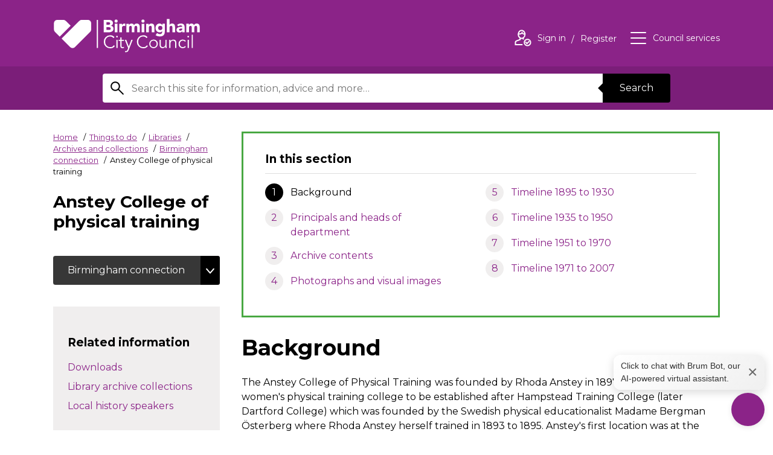

--- FILE ---
content_type: text/html; charset=UTF-8
request_url: https://www.birmingham.gov.uk/info/50165/birmingham_connection/1595/anstey_college_of_physical_training
body_size: 14162
content:
<!DOCTYPE html>
<!--[if lt IE 7]>       <html class="no-js lt-ie10 lt-ie9 lt-ie8 lt-ie7" lang="en"> <![endif]-->
<!--[if IE 7]>          <html class="no-js lt-ie10 lt-ie9 lt-ie8" lang="en"> <![endif]-->
<!--[if IE 8]>          <html class="no-js lt-ie10 lt-ie9" lang="en"> <![endif]-->
<!--[if IE 9]>          <html class="no-js lt-ie10" lang="en"> <![endif]-->
<!--[if gt IE 9]><!-->  <html class="no-js" lang="en"> <!--<![endif]-->
    <head prefix="dcterms: http://purl.org/dc/terms">
        <meta charset="UTF-8">

	<link rel="alternate" type="application/rss+xml" title="RSS" href="https://www.birmingham.gov.uk/rss/news">
        <link rel="search" type="application/opensearchdescription+xml" title="Birmingham City Council" href="https://www.birmingham.gov.uk/site/scripts/opensearch.php">
        <link rel="apple-touch-icon" sizes="57x57" href="//www.birmingham.gov.uk/site/favicon/apple-touch-icon-57x57.png?v=kPP6reKB8a">
        <link rel="apple-touch-icon" sizes="60x60" href="//www.birmingham.gov.uk/site/favicon/apple-touch-icon-60x60.png?v=kPP6reKB8a">
        <link rel="apple-touch-icon" sizes="72x72" href="//www.birmingham.gov.uk/site/favicon/apple-touch-icon-72x72.png?v=kPP6reKB8a">
        <link rel="apple-touch-icon" sizes="76x76" href="//www.birmingham.gov.uk/site/favicon/apple-touch-icon-76x76.png?v=kPP6reKB8a">
        <link rel="apple-touch-icon" sizes="114x114" href="//www.birmingham.gov.uk/site/favicon/apple-touch-icon-114x114.png?v=kPP6reKB8a">
        <link rel="apple-touch-icon" sizes="120x120" href="//www.birmingham.gov.uk/site/favicon/apple-touch-icon-120x120.png?v=kPP6reKB8a">
        <link rel="apple-touch-icon" sizes="144x144" href="//www.birmingham.gov.uk/site/favicon/apple-touch-icon-144x144.png?v=kPP6reKB8a">
        <link rel="apple-touch-icon" sizes="152x152" href="//www.birmingham.gov.uk/site/favicon/apple-touch-icon-152x152.png?v=kPP6reKB8a">
        <link rel="apple-touch-icon" sizes="180x180" href="//www.birmingham.gov.uk/site/favicon/apple-touch-icon-180x180.png?v=kPP6reKB8a">
        <link rel="icon" type="image/png" href="//www.birmingham.gov.uk/site/favicon/favicon-32x32.png?v=kPP6reKB8a" sizes="32x32">
        <link rel="icon" type="image/png" href="//www.birmingham.gov.uk/site/favicon/favicon-194x194.png?v=kPP6reKB8a" sizes="194x194">
        <link rel="icon" type="image/png" href="//www.birmingham.gov.uk/site/favicon/favicon-96x96.png?v=kPP6reKB8a" sizes="96x96">
        <link rel="icon" type="image/png" href="//www.birmingham.gov.uk/site/favicon/android-chrome-192x192.png?v=kPP6reKB8a" sizes="192x192">
        <link rel="icon" type="image/png" href="//www.birmingham.gov.uk/site/favicon/favicon-16x16.png?v=kPP6reKB8a" sizes="16x16">
        <link rel="manifest" href="//www.birmingham.gov.uk/site/favicon/manifest.json?v=kPP6reKB8a">
        <link rel="mask-icon" href="//www.birmingham.gov.uk/site/favicon/safari-pinned-tab.svg?v=kPP6reKB8a" color="#8b2388">
        <link rel="shortcut icon" href="//www.birmingham.gov.uk/site/favicon/favicon.ico?v=kPP6reKB8a">
        <meta name="msapplication-TileColor" content="#9f00a7">
        <meta name="msapplication-TileImage" content="//www.birmingham.gov.uk/site/favicon/mstile-144x144.png?v=kPP6reKB8a">
        <meta name="msapplication-config" content="//www.birmingham.gov.uk/site/favicon/browserconfig.xml">
        <meta name="theme-color" content="#ffffff">


        <link rel="stylesheet" type="text/css" href="//www.birmingham.gov.uk/site/dist/orbit.css?v=1.73.2">
        <!--[if lt IE 9]>
            <link href="//www.birmingham.gov.uk/site/dist/orbit-oldie.css?v=1.73.2" rel="stylesheet" type="text/css">
        <![endif]-->
        <link rel="stylesheet" type="text/css" href="//www.birmingham.gov.uk/site/styles/main_stylesheet_v2.css">
        <link rel="canonical" href="https://www.birmingham.gov.uk/info/50165/birmingham_connection/1595/anstey_college_of_physical_training">
 <style>
h3, h4, h5, h6, h7 {
font-size: 1.2rem !important;
    line-height: 1.1 !important;
    margin: 1.3rem 0 0 !important;
}
.form__help {
color: #000 !important;
font-size: 0.9rem !important;
}
</style>

<!-- Google Tag Manager -->
<script>(function(w,d,s,l,i){w[l]=w[l]||[];w[l].push({'gtm.start':
new Date().getTime(),event:'gtm.js'});var f=d.getElementsByTagName(s)[0],
j=d.createElement(s),dl=l!='dataLayer'?'&l='+l:'';j.async=true;j.src=
'https://www.googletagmanager.com/gtm.js?id='+i+dl;f.parentNode.insertBefore(j,f);
})(window,document,'script','dataLayer','GTM-P5VK2J');</script>
<!-- End Google Tag Manager -->


<script>
// Graceful set and read cookie from https://stackoverflow.com/questions/4825683/how-do-i-create-and-read-a-value-from-cookie
function setCookie(c_name,value,exdays)
{
   var exdate=new Date();
   exdate.setDate(exdate.getDate() + exdays);
   var c_value=escape(value) + ((exdays==null) ? "" : ("; expires="+exdate.toUTCString()));
   document.cookie=c_name + "=" + c_value;
}

function getCookie(c_name)
{
   var i,x,y,ARRcookies=document.cookie.split(";");
   for (i=0; i<ARRcookies.length; i++)
   {
      x=ARRcookies[i].substr(0,ARRcookies[i].indexOf("="));
      y=ARRcookies[i].substr(ARRcookies[i].indexOf("=")+1);
      x=x.replace(/^\s+|\s+$/g,"");
      if (x==c_name)
      {
        return unescape(y);
      }
   }
}

// Sets a cookie when the user has said they're content to accept analytics cookies and hides the request if they have
function allowAnalytics() {
    setCookie("allowAnalytics", "Yes", 365);
    location.reload();
}
</script>

<style>
    #amazon-connect-open-widget-button {
        /* width: clamp(48px, 5vw, 64px) !important;
        height: clamp(48px, 5vw, 64px) !important; */
        background-color: #8b2388 !important;
        border-radius: 50%;
        background-image: url('/images/chatbot_icon_transparent_cropped_2.png') !important;
        background-size: 80% !important;
        background-repeat: no-repeat !important;
        background-position: center !important;
        padding: 0 !important;
        box-shadow: 0 2px 10px rgba(0, 0, 0, 0.1);
        transition: all 0.3s ease;
    }
    #amazon-connect-open-widget-button:hover {
        transform: scale(1.05);
    }
    #amazon-connect-open-widget-button > * {
        display: none !important;
    }
    #amazon-connect-close-widget-button {
        /* width: clamp(48px, 5vw, 64px) !important;
        height: clamp(48px, 5vw, 64px) !important; */
        width: clamp(48px, 5vw, 64px) !important;
        height: clamp(48px, 5vw, 64px) !important;
        background-color: #8b2388 !important;
        border-radius: 50%;
        background-image: url('/images/down.png') !important;
        background-size: 100% !important;
        background-repeat: no-repeat !important;
        background-position: center !important;
        padding: 0 !important;
        box-shadow: 0 2px 10px rgba(0, 0, 0, 0.1);
        transition: all 0.3s ease;
    }
    #amazon-connect-close-widget-button:hover {
        transform: scale(1.05);
    }
    #amazon-connect-close-widget-button > * {
        display: none !important;
    }
    #floatingMessage {
        position: fixed;
        background: linear-gradient(135deg, #ffffff, #f0f0f0);
        border: none;
        border-radius: 12px;
        padding: 8px 12px;
        box-shadow: 0 4px 15px rgba(0, 0, 0, 0.15);
        font-family: -apple-system, BlinkMacSystemFont, 'Segoe UI', Roboto, sans-serif;
        font-size: 14px;
        color: #333;
        z-index: 1000;
        display: none; /* Hidden by default */
        align-items: center;
        justify-content: space-between;
        max-width: 250px;
    }
    #floatingMessage .close-btn {
        position: initial;
        margin-left: 8px;
        font-size: 28px;
        color: #666;
        cursor: pointer;
        transition: color 0.2s ease;
    }
    #floatingMessage .close-btn:hover {
        color: #000;
    }
/* Added this to overrule default fixed postion set up*/
@media only screen and (max-width: 600px), screen and (max-height: 550px) {
.acCloseButton-0-0-41.mobile,
#amazon-connect-chat-widget .acCloseButton-0-0-41.mobile,
#amazon-connect-close-widget-button {
    position: fixed !important;
    top: auto !important;
    left: auto !important;
    right: 20px !important;
    bottom: 20px !important;
    width: 64px !important;
    height: 64px !important;
    transform: none !important;
    z-index: 9999 !important;
  }
}
</style>
    <div id="floatingMessage"  aria-live="polite">
        <span role="button" tabindex="0" onclick="document.getElementById('amazon-connect-open-widget-button').click();" style="cursor: pointer; margin: 0;"
         onkeydown="if(event.key === 'Enter' || event.key === ' ') document.getElementById('amazon-connect-open-widget-button').click();">
         Click to chat with Brum Bot, our AI-powered virtual assistant.
        </span>
    
        <span role="button" tabindex="0" aria-label="Close Text Box" class="close-btn" onclick="document.getElementById('floatingMessage').style.display='none'"
        onkeydown="if(event.key === 'Enter' || event.key === ' ') document.getElementById('floatingMessage').style.display='none'"> ×
        </span>
    </div>


<script type="text/javascript">
  (function(w, d, x, id){
    s=d.createElement('script');
    s.src='https://bcccontactcenter.my.connect.aws/connectwidget/static/amazon-connect-chat-interface-client.js';
    s.async=1;
    s.id=id;
    d.getElementsByTagName('head')[0].appendChild(s);
    w[x] =  w[x] || function() { (w[x].ac = w[x].ac || []).push(arguments) };
  })(window, document, 'amazon_connect', '601087b3-39ae-416b-9e25-3a2a097b279d');
  amazon_connect('styles', { iconType: 'CHAT', openChat: { color: '#ffffff', backgroundColor: '#8B2388' }, closeChat: { color: '#ffffff', backgroundColor: '#8B2388'} });
  amazon_connect('snippetId', '[base64]');
  amazon_connect('supportedMessagingContentTypes', [ 'text/plain', 'text/markdown', 'application/vnd.amazonaws.connect.message.interactive', 'application/vnd.amazonaws.connect.message.interactive.response' ]);
  amazon_connect('removeSandboxAttribute', true);
  amazon_connect('customizationObject', {composer: {disableEmojiPicker: true}});

  document.addEventListener('DOMContentLoaded', function() {
  var floatingMessage = document.getElementById('floatingMessage');
  var messageClosed = localStorage.getItem('floatingMessageClosed') === 'true';

  function debounce(func, wait) {
    var timeout;
    return function() {
      clearTimeout(timeout);
      timeout = setTimeout(func, wait);
    };
  }

  function updateMessagePosition() {
    if (messageClosed) return;

    try {
      var openButton = document.getElementById('amazon-connect-open-widget-button');
      var closeButton = document.getElementById('amazon-connect-close-widget-button');
      var activeButton = openButton || closeButton;

      if (activeButton) {
        var buttonRect = activeButton.getBoundingClientRect();
        var gap = 5;
        floatingMessage.style.bottom = (window.innerHeight - buttonRect.bottom + buttonRect.height + gap) + 'px';
        floatingMessage.style.right = (window.innerWidth - buttonRect.right) + 'px';
        floatingMessage.style.display = 'flex';
      } else {
        floatingMessage.style.display = 'none';
      }
    } catch (e) {
      console.warn('Error positioning floating message:', e);
      floatingMessage.style.display = 'none';
    }
  }

  var observer = new MutationObserver(function(mutations, obs) {
    var openButton = document.getElementById('amazon-connect-open-widget-button');
    if (openButton) {
      obs.disconnect();

      updateMessagePosition();

      openButton.addEventListener('click', function() {
        floatingMessage.style.display = 'none';
        messageClosed = true;
        localStorage.setItem('floatingMessageClosed', 'true');
      });

      var debouncedUpdate = debounce(updateMessagePosition, 200);
      window.addEventListener('resize', debouncedUpdate);
      window.addEventListener('scroll', debouncedUpdate);
    }
  });

  observer.observe(document.body, { childList: true, subtree: true });

  document.querySelector('#floatingMessage span[role="button"]').addEventListener('click', function() {
    messageClosed = true;
    localStorage.setItem('floatingMessageClosed', 'true');
  });

  document.querySelector('#floatingMessage .close-btn').addEventListener('click', function() {
    floatingMessage.style.display = 'none';
    messageClosed = true;
    localStorage.setItem('floatingMessageClosed', 'true');
  });
});


  // Added this to ensure that the close button doesnt revert back to defult after its closed once 
  function adjustCloseButton() {
        var button = document.querySelector('.acCloseButton-0-0-41.mobile') || 
                     document.querySelector('#amazon-connect-close-widget-button');
        if (button) {
            button.style.position = 'fixed';
            button.style.top = 'auto';
            button.style.left = 'auto';
            button.style.right = '20px';
            button.style.bottom = '20px';
            button.style.width = '64px';
            button.style.height = '64px';
            button.style.transform = 'none';
            button.style.zIndex = '9999';
        }
    }

    // Run immediately
    adjustCloseButton();

    // Set up a MutationObserver to watch for changes in the DOM
    var observer = new MutationObserver(function(mutations) {
        mutations.forEach(function(mutation) {
            if (mutation.type === 'childList') {
                adjustCloseButton();
            }
        });
    });

    // Start observing the document with the configured parameters
    observer.observe(document.body, { childList: true, subtree: true });

    // Additionally, run the function periodically
    setInterval(adjustCloseButton, 100);

</script>        <meta name="author" content="Birmingham City Council">
        <meta name="revisit-after" content="2 days">
        <meta name="viewport" content="width=device-width, initial-scale=1">
        <meta name="ROBOTS" content="INDEX,FOLLOW" >

<!-- HTML5 Template -->

	<!-- not HTML5 suppported -->
	<!-- Dublin Core Metadata -->
<meta name="dcterms.creator" content="Vikki Rainbow" >
<meta name="dc.created" content="2018-01-25" >
<meta name="dc.modified" content="2018-01-25" >
<meta name="dc.description" content="Information about the Anstey College collection" >
<meta name="dcterms.format" content="text/html" >
<meta name="dcterms.identifier" content="https://www.birmingham.gov.uk/site/scripts/documents_info.php?categoryID=50165&amp;documentID=1595" >
<meta name="dcterms.language" content="en" >
<meta name="dcterms.publisher" content="Birmingham City Council" >
<meta name="dcterms.rights" content="Copyright Birmingham City Council" >
<meta name="dc.title" content="Anstey College of physical training" >
<meta name="dcterms.coverage" content="Birmingham, England, UK, Europe" >
<meta name="dcterms.subject" content="Birmingham connection" >
        <meta name="description" content="Information about the Anstey College collection">
        <meta name="keywords" content="documents, consultations, policies, information, plans, performance, objectives, facts and figures, strategy, council website, Birmingham, Birmingham city council, West midlands, waste, UK, England, local authority, council, local government, councillor, leisure, tourism, social services, education, environment, transport, libraries, residents, business, housing, schools">
 		<script src="//www.birmingham.gov.uk/site/javascript/swfobject.js?v=1.73.2"></script>
        <script src="//www.birmingham.gov.uk/site/dist/libs/modernizr.custom.js?v=1.73.2"></script>
        <!--[if lt IE 9]>
        <script src="//www.birmingham.gov.uk/site/javascript/libs/index.js?v=1.73.2"></script>
        <![endif]-->
        <script>
            (function (html) {
                html.className = html.className.replace(/\bno-js\b/, 'js');
            })(document.getElementsByTagName('html')[0]);
        </script>

            <!-- Grunticon -->
        <script>
        !/*! grunt-grunticon Stylesheet Loader - v2.1.6 | https://github.com/filamentgroup/grunticon | (c) 2015 Scott Jehl, Filament Group, Inc. | MIT license. */
        !function(){function e(e,n,t){"use strict";var o=window.document.createElement("link"),r=n||window.document.getElementsByTagName("script")[0],a=window.document.styleSheets;return o.rel="stylesheet",o.href=e,o.media="only x",r.parentNode.insertBefore(o,r),o.onloadcssdefined=function(e){for(var n,t=0;t<a.length;t++)a[t].href&&a[t].href===o.href&&(n=!0);n?e():setTimeout(function(){o.onloadcssdefined(e)})},o.onloadcssdefined(function(){o.media=t||"all"}),o}function n(e,n){e.onload=function(){e.onload=null,n&&n.call(e)},"isApplicationInstalled"in navigator&&"onloadcssdefined"in e&&e.onloadcssdefined(n)}!function(t){var o=function(r,a){"use strict";if(r&&3===r.length){var i=t.navigator,c=t.document,s=t.Image,d=!(!c.createElementNS||!c.createElementNS("http://www.w3.org/2000/svg","svg").createSVGRect||!c.implementation.hasFeature("http://www.w3.org/TR/SVG11/feature#Image","1.1")||t.opera&&-1===i.userAgent.indexOf("Chrome")||-1!==i.userAgent.indexOf("Series40")),l=new s;l.onerror=function(){o.method="png",o.href=r[2],e(r[2])},l.onload=function(){var t=1===l.width&&1===l.height,i=r[t&&d?0:t?1:2];t&&d?o.method="svg":t?o.method="datapng":o.method="png",o.href=i,n(e(i),a)},l.src="[data-uri]",c.documentElement.className+=" grunticon"}};o.loadCSS=e,o.onloadCSS=n,t.grunticon=o}(this),function(e,n){"use strict";var t=n.document,o="grunticon:",r=function(e){if(t.attachEvent?"complete"===t.readyState:"loading"!==t.readyState)e();else{var n=!1;t.addEventListener("readystatechange",function(){n||(n=!0,e())},!1)}},a=function(e){return n.document.querySelector('link[href$="'+e+'"]')},i=function(e){var n,t,r,a,i,c,s={};if(n=e.sheet,!n)return s;t=n.cssRules?n.cssRules:n.rules;for(var d=0;d<t.length;d++)r=t[d].cssText,a=o+t[d].selectorText,i=r.split(");")[0].match(/US\-ASCII\,([^"']+)/),i&&i[1]&&(c=decodeURIComponent(i[1]),s[a]=c);return s},c=function(e){var n,r,a,i;a="data-grunticon-embed";for(var c in e){i=c.slice(o.length);try{n=t.querySelectorAll(i)}catch(s){continue}r=[];for(var d=0;d<n.length;d++)null!==n[d].getAttribute(a)&&r.push(n[d]);if(r.length)for(d=0;d<r.length;d++)r[d].innerHTML=e[c],r[d].style.backgroundImage="none",r[d].removeAttribute(a)}return r},s=function(n){"svg"===e.method&&r(function(){c(i(a(e.href))),"function"==typeof n&&n()})};e.embedIcons=c,e.getCSS=a,e.getIcons=i,e.ready=r,e.svgLoadedCallback=s,e.embedSVG=s}(grunticon,this)}();
        grunticon(["//www.birmingham.gov.uk/site/dist/icons/icons.data.svg.css?v=1.73.2", "//www.birmingham.gov.uk/site/dist/icons/icons.data.png.css?v=1.73.2", "//www.birmingham.gov.uk/site/dist/icons/icons.fallback.css?v=1.73.2"], grunticon.svgLoadedCallback);
        </script>
        <noscript><link rel="stylesheet" href="//www.birmingham.gov.uk/site/dist/icons/icons.fallback.css?v=1.73.2"></noscript>
        <script src="//www.birmingham.gov.uk/site/javascript/site.js?v=1.73.2"></script>
        <title>Background | Anstey College of physical training | Birmingham City Council</title>
    </head>
    <body class="two-column">
    <div class="site">
<!-- googleoff: index -->
        <header class="site-header" id="top" aria-label="General website links and search form">
            <ul class="list skip-links">
                <li class="list__item"><a class="skip-links__link" href="https://www.birmingham.gov.uk/info/50165/birmingham_connection/1595/anstey_college_of_physical_training#content" rel="nofollow">Skip to content</a></li>
                <li class="list__item"><a class="skip-links__link" href="https://www.birmingham.gov.uk/info/50165/birmingham_connection/1595/anstey_college_of_physical_training#navigation" rel="nofollow">Skip to main navigation</a></li>
            </ul>
            <div class="site-header__main-content">
                <div class="container">
                    <a href="https://www.birmingham.gov.uk" class="identity identity--site-header">
                        <div class="identity__logo icon icon-logo-white" data-grunticon-embed></div>
                        <span class="identity__heading">Birmingham City Council</span>
                    </a>

                    <ul class="list list--header-navigation" id="navigation" tabindex="-1">
                        <li class="list__item"><a class="list__link" href="https://www.birmingham.gov.uk/account/signin"><span class="icon icon--inline icon-user-white"></span><span class="icon-description">Sign in<span class="visually-hidden"> to your account</span></span></a><span class="icon-description"> <a class="list__link" href="https://www.birmingham.gov.uk/register">Register<span class="visually-hidden"> an account</span></a></span></li>

                        <li class="list__item"><button class="list__link list__link--council-services button button--simple" id="council-services-toggle" type="button" data-a11y-toggle="council-services" aria-expanded="false"><span class="icon icon--inline icon-menu-white"></span><span class="icon-description">Council services</span></button></li>
                    </ul>
                </div>
            </div>
          <form class="site-search form form--search" action="https://www.birmingham.gov.uk/site_search/results/" method="get" role="search" aria-label="Site wide">

    <div class="container container--narrow">
        <div class="form__control form__control--append">
            <label class="form__label" for="search-site">
                <span class="form__label-text">Search this site</span>
                <span class="icon icon-search"></span>
            </label>
            <div class="form__control__append-group">
                <input class="form__field" id="search-site" type="search" size="18" maxlength="80" name="q" value="">
                <button class="button button--centered" type="submit">Search</button>
            </div>
        </div>
    </div>
</form>
        </header>
<!-- googleon: index -->
        <main class="site-main">
            <div class="container">                <div class="site-content">

                    <div class="page-primary">
                        <div class="page-primary__content">
                            <div class="page-header">

<!-- googleoff: all -->
                                <nav class="breadcrumb" aria-label="Breadcrumb">
                                    <span class="breadcrumb__prefix">You are here:</span>
                                    <ol class="list list--breadcrumb">
                                        <li class="list__item">
                    <a href="https://www.birmingham.gov.uk" rel="home">Home</a>
                </li>
                <li class="list__item">
                    <a href="https://www.birmingham.gov.uk/info/20007/things_to_do">Things to do<span class="visually-hidden"> documents</span></a>
                </li>
                <li class="list__item">
                    <a href="https://www.birmingham.gov.uk/info/20087/libraries">Libraries<span class="visually-hidden"> documents</span></a>
                </li>
                <li class="list__item">
                    <a href="https://www.birmingham.gov.uk/info/50134/archives_and_collections">Archives and collections<span class="visually-hidden"> documents</span></a>
                </li>
                <li class="list__item">
                    <a href="https://www.birmingham.gov.uk/info/50165/birmingham_connection">Birmingham connection<span class="visually-hidden"> documents</span></a>
                </li>
                <li class="list__item">
                    <span>Anstey College of physical training</span>
                </li>                                    </ol>
                                </nav>
<!-- googleon: all -->
                                <div class="page-context">Anstey College of physical training</div>
                            </div>
                            <div class="page-primary__extras">

                            </div>
                        </div>
                    </div>
                    <div class="page-content">
                        <article id="content" tabindex="-1">
                                    <nav class="boxed boxed--in-section" aria-label="In this section navigation">
                <h2 class="boxed__heading">In this section</h2>
                <ol class="boxed__list list list--numbered">
                    <li class="list__item is-active"><span class="list__link">
                                <strong class="visually-hidden">You are here:</strong>Background                            </span></li>                    <li class="list__item"><a class="list__link" href="https://www.birmingham.gov.uk/info/50165/birmingham_connection/1595/anstey_college_of_physical_training/2">
                                Principals and heads of department                            </a></li>                    <li class="list__item"><a class="list__link" href="https://www.birmingham.gov.uk/info/50165/birmingham_connection/1595/anstey_college_of_physical_training/3">
                                Archive contents                            </a></li>                    <li class="list__item"><a class="list__link" href="https://www.birmingham.gov.uk/info/50165/birmingham_connection/1595/anstey_college_of_physical_training/4">
                                Photographs and visual images                            </a></li>                    <li class="list__item"><a class="list__link" href="https://www.birmingham.gov.uk/info/50165/birmingham_connection/1595/anstey_college_of_physical_training/5">
                                Timeline 1895 to 1930                            </a></li>                    <li class="list__item"><a class="list__link" href="https://www.birmingham.gov.uk/info/50165/birmingham_connection/1595/anstey_college_of_physical_training/6">
                                Timeline 1935 to 1950                            </a></li>                    <li class="list__item"><a class="list__link" href="https://www.birmingham.gov.uk/info/50165/birmingham_connection/1595/anstey_college_of_physical_training/7">
                                Timeline 1951 to 1970                            </a></li>                    <li class="list__item"><a class="list__link" href="https://www.birmingham.gov.uk/info/50165/birmingham_connection/1595/anstey_college_of_physical_training/8">
                                Timeline 1971 to 2007                            </a></li>                </ol>
            </nav>
            <h1 class="page-heading document-heading">Background</h1>

            <div class="editor">
<p>The Anstey College of Physical Training<strong> </strong>was founded by Rhoda Anstey in 1897. It was the second women&#39;s physical training college to be established after Hampstead Training College (later Dartford College) which was founded by the Swedish physical educationalist Madame Bergman &Ouml;sterberg where Rhoda Anstey herself trained in 1893 to 1895. Anstey&#39;s first location was at the Leasowes a house in Halesowen formerly the home of the poet and landscape gardener William Shenstone (1714 to 1763). In 1907 Rhoda Anstey moved the college to Yew Tree House on the Chester Road in Erdington, where it remained until 1981.</p>

<p>From its outset the college forged close links with Birmingham University for students to receive instruction in Anatomy and Physiology and also with local schools where students undertook teaching practice and from where pupils came to the college to be taught physical education and remedial gymnastics. In the early days the college trained women professionals in: &#39;&#39;&hellip;.Educational Gymnastics, Medical Gymnastics, Anatomy, Physiology, Hygiene, Dancing, Swimming and Games and &hellip;. (aimed to) prepare girls to take up the work of Physical Education in Schools&#39;&#39; (Rhoda Anstey, Founder /Principal 1904, College Magazine 1, p3). The archive is ongoing and further contributions are welcome. More material is continually being added to the collection.</p>

<p>The college had to move in 1981 as part of the Department of Education and Science&#39;s restructuring. It became the Anstey School of Physical Education within the Birmingham Polytechnic on Westbourne Road, Edgbaston. The college finally closed in 1984.</p>

<p>Throughout its history and still with us today there is a dynamic Anstey Association of former students and staff who have lovingly collected and safe guarded the custodial history of the college in this archive. They have&nbsp;also retained other memorabilia and larger scale items in the Anstey Room in Ravensbury House, Westbourne Road, which is part of the Birmingham City University (formerly Birmingham Polytechnic, then University of Central England). Regular gatherings of the Anstey Association continue to foster the ethos of the college to physical educationalists world wide.</p>

            </div>
            <ul class="list list--pagination list--pagination-first-page">
                <li class="list__item list__item--last">
                    <a class="list__link" href="https://www.birmingham.gov.uk/info/50165/birmingham_connection/1595/anstey_college_of_physical_training/2">
                        <div class="icon icon-arrow icon-arrow--right" data-grunticon-embed></div>
                        <strong class="list__link-action">Next<span class="visually-hidden"> page</span></strong>
                        <span class="list__link-page-title">Principals and heads of department</span>
                    </a>
                </li>
            </ul>
                            </article>
                        </div>
                    </div>
                    <div class="sidebar sidebar--primary">
                        <div class="sidebar__content">

<!-- googleoff: index -->
    <nav class="sidebar__section sidebar__section--toggle" aria-label="category navigation">
        <button class="button button--toggle" type="button" data-a11y-callback="sticky" data-a11y-toggle="sidebarCategories">Birmingham connection</button>
        <ul class="list list--sidebar-navigation toggle-target" id="sidebarCategories">
            <li class="list__item"><a class="list__link is-active" href="https://www.birmingham.gov.uk/info/50165/birmingham_connection/1595/anstey_college_of_physical_training">Anstey College of physical training<span class="visually-hidden"> page</span></a></li>
            <li class="list__item"><a class="list__link " href="https://www.birmingham.gov.uk/info/50165/birmingham_connection/1579/archives_of_soho">Archives of Soho<span class="visually-hidden"> page</span></a></li>
            <li class="list__item"><a class="list__link " href="https://www.birmingham.gov.uk/info/50165/birmingham_connection/1601/benjamin_stone_collection">Benjamin Stone collection<span class="visually-hidden"> page</span></a></li>
            <li class="list__item"><a class="list__link " href="https://www.birmingham.gov.uk/info/50165/birmingham_connection/1567/birmingham_industrial_exhibition_1886">Birmingham industrial exhibition (1886)<span class="visually-hidden"> page</span></a></li>
            <li class="list__item"><a class="list__link " href="https://www.birmingham.gov.uk/info/50165/birmingham_connection/1568/birmingham_music_venues">Birmingham music venues<span class="visually-hidden"> page</span></a></li>
            <li class="list__item"><a class="list__link " href="https://www.birmingham.gov.uk/info/50165/birmingham_connection/1569/birmingham_newscuttings_collection">Birmingham newscuttings collection<span class="visually-hidden"> page</span></a></li>
            <li class="list__item"><a class="list__link " href="https://www.birmingham.gov.uk/info/50165/birmingham_connection/1572/bournville_village_trust_archive">Bournville Village Trust archive<span class="visually-hidden"> page</span></a></li>
            <li class="list__item"><a class="list__link " href="https://www.birmingham.gov.uk/info/50165/birmingham_connection/1639/buffalo_bill">Buffalo Bill<span class="visually-hidden"> page</span></a></li>
            <li class="list__item"><a class="list__link " href="https://www.birmingham.gov.uk/info/50165/birmingham_connection/1603/digging_around">Digging around<span class="visually-hidden"> page</span></a></li>
            <li class="list__item"><a class="list__link " href="https://www.birmingham.gov.uk/info/50165/birmingham_connection/1570/george_cadbury">George Cadbury<span class="visually-hidden"> page</span></a></li>
            <li class="list__item"><a class="list__link " href="https://www.birmingham.gov.uk/info/50165/birmingham_connection/1583/george_lempri%C3%A9re_collection">George Lempri&eacute;re collection<span class="visually-hidden"> page</span></a></li>
            <li class="list__item"><a class="list__link " href="https://www.birmingham.gov.uk/info/50165/birmingham_connection/1581/helen_caddick_and_her_diaries">Helen Caddick and her diaries<span class="visually-hidden"> page</span></a></li>
            <li class="list__item"><a class="list__link " href="https://www.birmingham.gov.uk/info/50165/birmingham_connection/1571/history_of_bournville_village_trust">History of Bournville Village Trust<span class="visually-hidden"> page</span></a></li>
            <li class="list__item"><a class="list__link " href="https://www.birmingham.gov.uk/info/50165/birmingham_connection/1593/history_of_curzon_street_station">History of Curzon Street station<span class="visually-hidden"> page</span></a></li>
            <li class="list__item"><a class="list__link " href="https://www.birmingham.gov.uk/info/50165/birmingham_connection/1582/history_of_lawn_tennis">History of lawn tennis<span class="visually-hidden"> page</span></a></li>
            <li class="list__item"><a class="list__link " href="https://www.birmingham.gov.uk/info/50166/j_r_r_tolkien">J. R. R. Tolkien<span class="visually-hidden"> category</span></a></li>
            <li class="list__item"><a class="list__link " href="https://www.birmingham.gov.uk/info/50165/birmingham_connection/2002/lgbt_heritage_resources">LGBT heritage resources<span class="visually-hidden"> page</span></a></li>
            <li class="list__item"><a class="list__link " href="https://www.birmingham.gov.uk/info/50170/local_history">Local history<span class="visually-hidden"> category</span></a></li>
            <li class="list__item"><a class="list__link " href="https://www.birmingham.gov.uk/info/50165/birmingham_connection/2001/peaky_blinders_-_gangs_of_birmingham">Peaky Blinders - gangs of Birmingham<span class="visually-hidden"> page</span></a></li>
            <li class="list__item"><a class="list__link " href="https://www.birmingham.gov.uk/info/50165/birmingham_connection/1629/raymond_crompton_rhodes">Raymond Crompton Rhodes<span class="visually-hidden"> page</span></a></li>
            <li class="list__item"><a class="list__link " href="https://www.birmingham.gov.uk/info/50165/birmingham_connection/1591/records_of_birmingham_photographic_society">Records of Birmingham Photographic Society<span class="visually-hidden"> page</span></a></li>
            <li class="list__item"><a class="list__link " href="https://www.birmingham.gov.uk/info/50165/birmingham_connection/1555/the_birmingham_collection">The Birmingham Collection<span class="visually-hidden"> page</span></a></li>
            <li class="list__item"><a class="list__link " href="https://www.birmingham.gov.uk/info/50165/birmingham_connection/1725/the_irish_experience_-_oral_history_project">The Irish Experience - oral history project<span class="visually-hidden"> page</span></a></li>
            <li class="list__item"><a class="list__link " href="https://www.birmingham.gov.uk/info/50165/birmingham_connection/1594/unlocked_-_hidden_stories">Unlocked - hidden stories<span class="visually-hidden"> page</span></a></li>
            <li class="list__item"><a class="list__link " href="https://www.birmingham.gov.uk/info/50165/birmingham_connection/1678/world_war_two_-_oral_history_project">World War two - oral history project<span class="visually-hidden"> page</span></a></li>
        </ul>
    </nav>

<!-- googleon: index -->
        <section class="sidebar__section sidebar__section--boxed" aria-label="Related information">
            <aside class="related-links" aria-label="Related information">
                <h2 class="boxed__heading">Related information</h2>
                <ul class="list list--sidebar-navigation">
                    <li class="list__item list-item--downloads"><a class="list__link" href="https://www.birmingham.gov.uk/downloads/50165/birmingham_connection">Downloads</a></li>
                    <li class="list__item list-item--directory"><a class="list__link" href="https://www.birmingham.gov.uk/directory/56/library_archive_collections">Library archive collections</a></li>
                    <li class="list__item list-item--directory"><a class="list__link" href="https://www.birmingham.gov.uk/directory/52/local_history_speakers">Local history speakers</a></li>
                </ul>
            </aside>
        </section>
                        </div>
                    </div>
     </div>            </main>

            <section id="council-services" class="council-services is-hidden toggle-target" aria-hidden="true" tabindex="-1">
                <div class="council-services__content">
                    <header class="council-service__header" aria-label="Council services menu">
                        <div class="container">
                            <div class="identity identity--site-header">
                                <div class="identity__logo icon icon-logo" data-grunticon-embed></div>
                                <span class="identity__heading">{{ organisationName }}</span>
                            </div>
                        </div>
                        <button id="council-services-close" class="council-services__close button button--simple" type="button" data-a11y-toggle="council-services"><span class="icon icon--inline icon--large icon-close" data-grunticon-embed></span><span class="icon-description">Close</span><span class="visually-hidden"> Council Services</span></button>
                    </header>
                    <div class="container container--narrow">
                        <h2 class="council-services__heading">Council Services</h2>
                        <ul class="list list--council-services">
                                                                <li class="list__item"><a class="list__link" href="https://www.birmingham.gov.uk/info/20057/about_birmingham">About Birmingham</a></li>
                                                                <li class="list__item"><a class="list__link" href="https://www.birmingham.gov.uk/info/20018/adult_social_care">Adult social care</a></li>
                                                                <li class="list__item"><a class="list__link" href="https://www.birmingham.gov.uk/info/20017/benefits_and_support">Benefits and support</a></li>
                                                                <li class="list__item"><a class="list__link" href="https://www.birmingham.gov.uk/info/20016/births_deaths_and_ceremonies">Births, deaths and ceremonies</a></li>
                                                                <li class="list__item"><a class="list__link" href="https://www.birmingham.gov.uk/info/20012/business_and_licensing">Business and licensing</a></li>
                                                                <li class="list__item"><a class="list__link" href="https://www.birmingham.gov.uk/info/20019/children_and_families">Children and families</a></li>
                                                                <li class="list__item"><a class="list__link" href="https://www.birmingham.gov.uk/info/20005/council_tax">Council tax</a></li>
                                                                <li class="list__item"><a class="list__link" href="https://www.birmingham.gov.uk/info/20015/environment">Environment</a></li>
                                                                <li class="list__item"><a class="list__link" href="https://www.birmingham.gov.uk/info/20006/housing">Housing</a></li>
                                                                <li class="list__item"><a class="list__link" href="https://www.birmingham.gov.uk/info/20010/parks_leisure_and_wellbeing">Parks, leisure and wellbeing</a></li>
                                                                <li class="list__item"><a class="list__link" href="https://www.birmingham.gov.uk/info/20008/planning_and_development">Planning and development</a></li>
                                                                <li class="list__item"><a class="list__link" href="https://www.birmingham.gov.uk/info/20013/roads_travel_and_parking">Roads, travel and parking</a></li>
                                                                <li class="list__item"><a class="list__link" href="https://www.birmingham.gov.uk/info/20014/schools_and_learning">Schools and learning</a></li>
                                                                <li class="list__item"><a class="list__link" href="https://www.birmingham.gov.uk/info/20007/things_to_do">Things to do </a></li>
                                                                <li class="list__item"><a class="list__link" href="https://www.birmingham.gov.uk/info/20009/waste_and_recycling">Waste and recycling</a></li>
                                                                <li class="list__item"><a class="list__link" href="https://www.birmingham.gov.uk/info/20011/your_council">Your council</a></li>
                                                    </ul>
                    </div>
                    <div class="callout callout--council-services">
                        <div class="container container--narrow">
                            <h3 class="callout__heading">Can’t find the service you are looking for?</h3>
                            <p class="callout__text">A full list of services can be found on our <a href="https://www.birmingham.gov.uk/a_to_z">A–Z listings page</a>.</p>
                        </div>
                    </div>
                    <button class="focus-jump" type="button" data-href="#council-services-close">Close Council Services</button>
                </div>
                <span class="council-services__overlay" role="button" tabindex="0" data-a11y-toggle="council-services"><span class="visually-hidden"> Council Services</span></span>
            </section>


            <section class="site-social-bar" aria-label="Social media links and email sign up">
    <div class="container">
        <h2 class="visually-hidden">Social Links</h2>
        <ul class="list list--social"><li class="list__item">
                <a href="https://www.birmingham.gov.uk/socialmedia-facebook" class="list__link">
                    <div class="icon icon--embeded icon-social--facebook" data-grunticon-embed></div>
                    <span class="icon-alt">Facebook<span class="visually-hidden"> for Birmingham City Council</span></span>
                </a>
            </li><li class="list__item">
                <a href="https://www.birmingham.gov.uk/socialmedia-instagram" class="list__link">
                    <div class="icon icon--embeded icon-social--instagram" data-grunticon-embed></div>
                    <span class="icon-alt">Instagram<span class="visually-hidden"> for Birmingham City Council</span></span>
                </a>
            </li><li class="list__item">
                <a href="https://www.birmingham.gov.uk/socialmedia-rss" class="list__link">
                    <div class="icon icon--embeded icon-social--rss" data-grunticon-embed></div>
                    <span class="icon-alt">RSS<span class="visually-hidden"> for Birmingham City Council</span></span>
                </a>
            </li><li class="list__item">
                <a href="https://www.birmingham.gov.uk/socialmedia-twitter" class="list__link">
                    <div class="icon icon--embeded icon-social--twitter" style="background-image: none;">
<svg width="37" height="32" viewBox="0 0 1200 1227" fill="none" xmlns="http://www.w3.org/2000/svg">
<path d="M714.163 519.284L1160.89 0H1055.03L667.137 450.887L357.328 0H0L468.492 681.821L0 1226.37H105.866L515.491 750.218L842.672 1226.37H1200L714.137 519.284H714.163ZM569.165 687.828L521.697 619.934L144.011 79.6944H306.615L611.412 515.685L658.88 583.579L1055.08 1150.3H892.476L569.165 687.854V687.828Z" fill="currentColor" />
</svg></div>
                    <span class="icon-alt">X<span class="visually-hidden"> for Birmingham City Council</span></span>
                </a>
            </li><li class="list__item">
                <a href="https://www.linkedin.com/company/birmingham-city-council/mycompany/verification/" class="list__link">
                    <div class="icon icon--embeded icon-social--twitter" style="background-image: none;">

<svg version="1.1" id="Layer_1" xmlns="http://www.w3.org/2000/svg" xmlns:xlink="http://www.w3.org/1999/xlink" x="0px" y="0px"
	 width="100%" viewBox="0 0 256 256" enable-background="new 0 0 256 256" xml:space="preserve">
<path fill="currentColor" opacity="1.000000" stroke="none" 
	d="
M1.000001,247.000000 
	C1.000000,168.645767 1.000000,90.291542 1.290345,11.755486 
	C3.880358,9.063850 6.193401,6.566103 8.472953,4.038155 
	C9.354383,3.060678 10.159899,2.014745 11.000000,1.000000 
	C89.354225,1.000000 167.708450,1.000000 246.244507,1.290336 
	C248.936127,3.880342 251.433884,6.193389 253.961823,8.472950 
	C254.939316,9.354380 255.985245,10.159898 257.000000,11.000000 
	C257.000000,89.354225 257.000000,167.708450 256.709656,246.244507 
	C254.119644,248.936142 251.806595,251.433899 249.527039,253.961868 
	C248.645615,254.939331 247.840118,255.985275 247.000000,257.000000 
	C168.645767,257.000000 90.291542,257.000000 11.755482,256.709656 
	C9.063833,254.119644 6.566077,251.806595 4.038127,249.527039 
	C3.060656,248.645599 2.014741,247.840088 1.000001,247.000000 
M103.576752,219.000000 
	C113.996109,219.000000 124.415466,219.000000 135.000000,219.000000 
	C135.000000,195.916458 134.985168,173.448776 135.007568,150.981110 
	C135.016083,142.455124 138.581696,135.746231 145.604858,130.922577 
	C153.551102,125.464951 162.143921,124.437927 170.571426,129.045609 
	C178.399811,133.325729 181.079453,140.837326 181.035599,149.588898 
	C180.927109,171.239655 180.995529,192.891342 181.010147,214.542648 
	C181.011124,215.974167 181.157532,217.405609 181.228867,218.702072 
	C194.008163,218.702072 206.408524,218.702072 219.000000,218.702072 
	C219.000000,216.758865 219.018555,215.112061 218.997208,213.465775 
	C218.667862,188.065125 218.446960,162.662308 217.947784,137.264954 
	C217.727692,126.067268 213.585464,116.073395 206.179672,107.793999 
	C190.374298,90.124199 161.331772,89.490059 143.896561,103.660721 
	C140.145828,106.709175 136.760986,110.207802 132.672226,113.994926 
	C132.672226,107.894745 132.672226,102.479683 132.672226,97.347198 
	C120.558800,97.347198 108.823006,97.347198 97.321686,97.347198 
	C97.321686,138.079834 97.321686,178.464828 97.321686,219.000000 
	C99.295044,219.000000 100.947395,219.000000 103.576752,219.000000 
M77.000000,191.500000 
	C77.000000,160.074234 77.000000,128.648453 77.000000,97.286026 
	C64.025749,97.286026 51.620945,97.286026 39.283684,97.286026 
	C39.283684,137.973618 39.283684,178.374527 39.283684,218.713989 
	C51.974209,218.713989 64.379013,218.713989 77.000000,218.713989 
	C77.000000,209.786484 77.000000,201.143234 77.000000,191.500000 
M39.336636,68.866035 
	C43.910900,75.666969 49.984539,79.304192 58.494259,79.086494 
	C67.391197,78.858879 73.923088,75.036339 77.301620,67.042068 
	C80.814407,58.730110 80.094284,50.358620 73.795746,43.424599 
	C67.879494,36.911438 60.137066,35.563282 51.867348,37.677116 
	C39.062275,40.950245 33.294834,54.811497 39.336636,68.866035 
z"/>
<path fill="#000000" opacity="1.000000" stroke="none" 
	d="
M10.513435,1.000000 
	C10.159899,2.014745 9.354383,3.060678 8.472953,4.038155 
	C6.193401,6.566103 3.880358,9.063850 1.290345,11.286829 
	C1.000000,7.747543 1.000000,4.495087 1.000000,1.000000 
	C4.006597,1.000000 7.016734,1.000000 10.513435,1.000000 
z"/>
<path fill="#000000" opacity="1.000000" stroke="none" 
	d="
M257.000000,10.513435 
	C255.985245,10.159898 254.939316,9.354380 253.961823,8.472950 
	C251.433884,6.193389 248.936127,3.880342 246.713165,1.290336 
	C250.252457,1.000000 253.504898,1.000000 257.000000,1.000000 
	C257.000000,4.006597 257.000000,7.016734 257.000000,10.513435 
z"/>
<path fill="#000000" opacity="1.000000" stroke="none" 
	d="
M1.000001,247.486572 
	C2.014741,247.840088 3.060656,248.645599 4.038127,249.527039 
	C6.566077,251.806595 9.063833,254.119644 11.286823,256.709656 
	C7.747546,257.000000 4.495092,257.000000 1.000000,257.000000 
	C1.000000,253.993408 1.000000,250.983276 1.000001,247.486572 
z"/>
<path fill="#000000" opacity="1.000000" stroke="none" 
	d="
M247.486572,257.000000 
	C247.840118,255.985275 248.645615,254.939331 249.527039,253.961868 
	C251.806595,251.433899 254.119644,248.936142 256.709656,246.713165 
	C257.000000,250.252457 257.000000,253.504898 257.000000,257.000000 
	C253.993408,257.000000 250.983276,257.000000 247.486572,257.000000 
z"/>
<path fill="#000000" opacity="1.000000" stroke="none" 
	d="
M103.088249,219.000000 
	C100.947395,219.000000 99.295044,219.000000 97.321686,219.000000 
	C97.321686,178.464828 97.321686,138.079834 97.321686,97.347198 
	C108.823006,97.347198 120.558800,97.347198 132.672226,97.347198 
	C132.672226,102.479683 132.672226,107.894745 132.672226,113.994926 
	C136.760986,110.207802 140.145828,106.709175 143.896561,103.660721 
	C161.331772,89.490059 190.374298,90.124199 206.179672,107.793999 
	C213.585464,116.073395 217.727692,126.067268 217.947784,137.264954 
	C218.446960,162.662308 218.667862,188.065125 218.997208,213.465775 
	C219.018555,215.112061 219.000000,216.758865 219.000000,218.702072 
	C206.408524,218.702072 194.008163,218.702072 181.228867,218.702072 
	C181.157532,217.405609 181.011124,215.974167 181.010147,214.542648 
	C180.995529,192.891342 180.927109,171.239655 181.035599,149.588898 
	C181.079453,140.837326 178.399811,133.325729 170.571426,129.045609 
	C162.143921,124.437927 153.551102,125.464951 145.604858,130.922577 
	C138.581696,135.746231 135.016083,142.455124 135.007568,150.981110 
	C134.985168,173.448776 135.000000,195.916458 135.000000,219.000000 
	C124.415466,219.000000 113.996109,219.000000 103.088249,219.000000 
z"/>
<path fill="#000000" opacity="1.000000" stroke="none" 
	d="
M77.000000,192.000000 
	C77.000000,201.143234 77.000000,209.786484 77.000000,218.713989 
	C64.379013,218.713989 51.974209,218.713989 39.283684,218.713989 
	C39.283684,178.374527 39.283684,137.973618 39.283684,97.286026 
	C51.620945,97.286026 64.025749,97.286026 77.000000,97.286026 
	C77.000000,128.648453 77.000000,160.074234 77.000000,192.000000 
z"/>
<path fill="#000000" opacity="1.000000" stroke="none" 
	d="
M39.174004,68.503212 
	C33.294834,54.811497 39.062275,40.950245 51.867348,37.677116 
	C60.137066,35.563282 67.879494,36.911438 73.795746,43.424599 
	C80.094284,50.358620 80.814407,58.730110 77.301620,67.042068 
	C73.923088,75.036339 67.391197,78.858879 58.494259,79.086494 
	C49.984539,79.304192 43.910900,75.666969 39.174004,68.503212 
z"/>
</svg></div>
                    <span class="icon-alt">LinkedIn<span class="visually-hidden"> for Birmingham City Council</span></span>
                </a>
            </li></ul>
        <a class="newsletter-link" href="https://www.birmingham.gov.uk/newsletter-signup">Sign up for email updates</a></div>
</section>
<!-- googleoff: index -->
        <footer class="site-footer">
            <div class="container">
                <div class="site-footer__content">
                    <ul class="list list--inline list--footer-links">
                        <li class="list__item"><a class="list__link" href="/info/20180/about_our_website/193/using_our_content" title="Copyright and licence">&copy; Birmingham City Council</a></li>
                                            <li class="list__item"><a class="list__link" href="/about-our-website">About Us</a></li>
                                            <li class="list__item"><a class="list__link" href="/accessibility">Accessibility</a></li>
                                            <li class="list__item"><a class="list__link" href="/contactus">Contact</a></li>
                                            <li class="list__item"><a class="list__link" href="/cookies">Cookies</a></li>
                                            <li class="list__item"><a class="list__link" href="/privacy">Privacy</a></li>
                                            <li class="list__item"><a class="list__link" href="https://www.birmingham.gov.uk/languages">Languages</a></li>
                                            <li class="list__item"><a class="list__link" href="/jobs">Jobs</a></li>
                                                    </ul>

                    <div class="site-footer__suppliers suppliers">
                        <h2 class="suppliers__heading">Suppliers</h2>
                        <p class="suppliers__content">
                            <a class="suppliers__link suppliers__link--powered-by" href="https://www.jadu.net">Designed and Powered by <strong>Jadu</strong>.</a>
                        </p>
                    </div>

                </div>
                <a href="https://www.birmingham.gov.uk" class="identity identity--site-footer">
                    <div class="identity__logo icon icon-logo-white" data-grunticon-embed></div>
                    <span class="identity__heading">Birmingham City Council</span>
                </a>

                <ul class="skip-links list">
                    <li class="list__item"><a class="skip-links__link" href="https://www.birmingham.gov.uk/info/50165/birmingham_connection/1595/anstey_college_of_physical_training#top" rel="nofollow">Back to the top</a></li>
                </ul>

            </div>
        </footer>
<!-- googleon: index -->

        <script src="//ajax.googleapis.com/ajax/libs/jquery/1.12.4/jquery.min.js"></script>
        <script>window.jQuery || document.write('<script src="//www.birmingham.gov.uk/site/dist/libs/jquery.min.js?v=1.73.2"><\/script>')</script>
        <script src="//www.birmingham.gov.uk/site/dist/orbit.js?v=1.73.2"></script>
        <script src="//www.birmingham.gov.uk/site/dist/libs/date-input-polyfill.dist.js?v=1.73.2"></script>

        <script src="//www.birmingham.gov.uk/site/javascript/almond.min.js?v=1.73.2"></script>
        <script src="//www.birmingham.gov.uk/site/javascript/util.min.js?v=1.73.2"></script>
<!-- GovMetric Web Code Snippet starts here -->
 
           <div class="gm_sidebar gm_sidebar_rh" >
               <a href="https://websurveys2.govmetric.com/theme/gm/2340" class="gm_sidebar_anchor" role="button" rel="nofollow">
                   <img src="https://websurveys2.govmetric.com/imgs/triggers/rh.svg" alt="Feedback button">
               </a>
           </div>
           <link rel="stylesheet" type="text/css" href="https://websurveys2.govmetric.com/css/client/gm_sidebar_rh.css">
           <script type="text/javascript" src="https://websurveys2.govmetric.com/js/client/gm_sidebar.js"></script>
           <script type="text/javascript" src="https://hitcounter.govmetric.com/2141"></script>
 
           <!-- GovMetric Web Code Snippet ends here -->

<script>if(getCookie("allowAnalytics")) { document.getElementById("allowAnalytics").style.display = "none"; }</script><!-- START SiteImprove Code --><script type="text/javascript">/*<![CDATA[*/(function() {var sz = document.createElement('script'); sz.type = 'text/javascript'; sz.async = true;sz.src = '//siteimproveanalytics.com/js/siteanalyze_260217.js';var s = document.getElementsByTagName('script')[0]; s.parentNode.insertBefore(sz, s);})();/*]]>*/</script><!-- END SiteImprove Code --><script type="text/javascript">/*<![CDATA[*/(function() {var sz = document.createElement('script'); sz.type = 'text/javascript'; sz.async = true;sz.src = '//siteimproveanalytics.com/js/siteanalyze_260217.js';var s = document.getElementsByTagName('script')[0]; s.parentNode.insertBefore(sz, s);})();/*]]>*/</script>        </div>


    </body>
</html>
